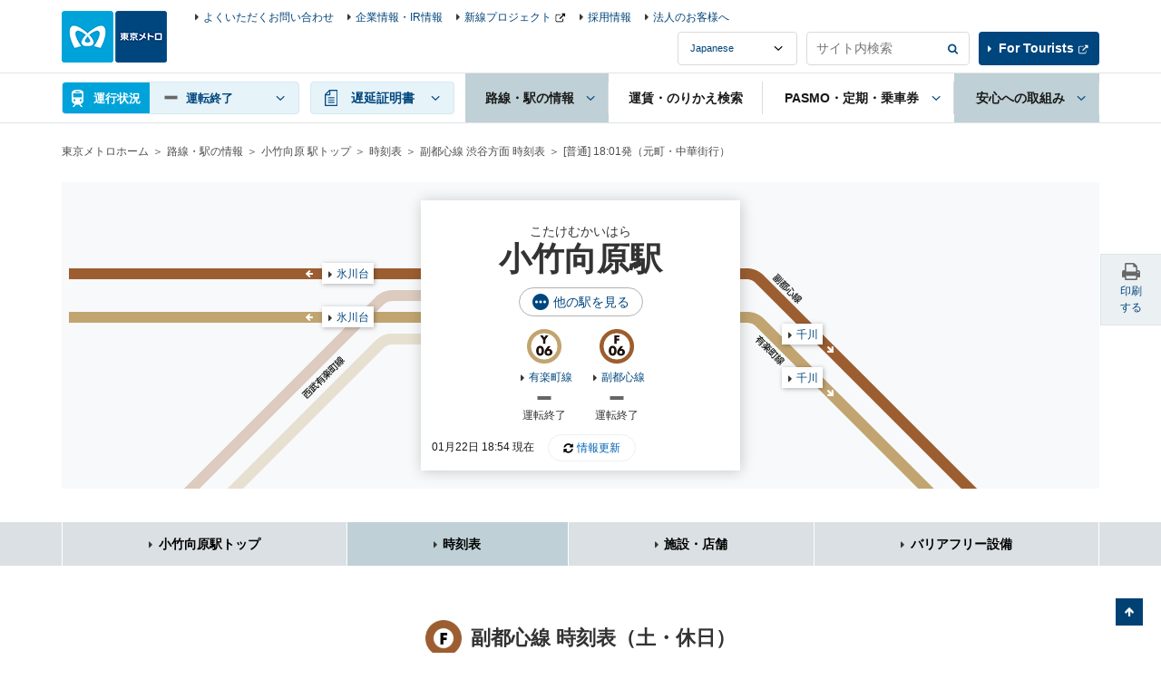

--- FILE ---
content_type: text/html
request_url: https://www.tokyometro.jp/library/lang/timetable/include/kotake-mukaihara_navi.html?_=1769108071644
body_size: 120
content:
    <div class="v2_linkStation v2_showPc">
      <div class="v2_linkStationInr">
        <ul>
          <li><a href="/station/kotake-mukaihara/index.html" class="v2_active">小竹向原駅トップ</a></li>
          <li><a href="/station/kotake-mukaihara/timetable/index.html#adjacent">時刻表</a></li>
          <li><a href="/station/kotake-mukaihara/shop/index.html#adjacent">施設・店舗</a></li>
          <li><a href="/station/kotake-mukaihara/accessibility/index.html#adjacent">バリアフリー設備</a></li>
        </ul>
      </div>
    <!-- / .v2_linkStation --></div>

--- FILE ---
content_type: text/html
request_url: https://www.tokyometro.jp/library/lang/timetable/include/kotake-mukaihara.html?_=1769108071645
body_size: 1039
content:
    <script src="/library/station/js/common.js"></script>

    <div class="v2_wrap">
      <div class="v2_stationHead v2_js-stationHead v2_stationHeadUnder">
        <div class="v2_stationHeadBoxPc">
          <div class="v2_stationHeadBoxSp">
            <div class="v2_stationHeadBoxSpInr">
             <p class="v2_stationKana">こたけむかいはら</p>
             <h1 class="v2_stationTitle">小竹向原駅</h1>
              <div class="v3_btnEllipseWrap">
                <a href="/library/station/include/yardmap_other_lines.html" class="v2_js-modalOpen v3_btnEllipse">他の駅を見る</a>
              </div>
              <ul class="v2_stationHeadRoute">
              
              
                
                <li>
                  
                  <div class="v2_stationHeadRouteImg"><img src="/library/common/img/station/icon_y06.png" alt=""></div>
                  
                  <p class="v2_showSp">有楽町線</p>
                </li>
              
                
                <li>
                  
                  <div class="v2_stationHeadRouteImg"><img src="/library/common/img/station/icon_f06.png" alt=""></div>
                  
                  <p class="v2_showSp">副都心線</p>
                </li>
              
              </ul>
            <!-- /.v2_stationHeadTopInr --></div>
          <!-- /.v2_stationHeadBoxSp --></div>

          <ul class="v2_stationHeadNavSp">
            <li><a href="#nextdeparture" class="v2_js-stationHeadBtn v2_js-stationHeadOpen">次の発車</a></li>
            <li><a href="#adjacent" class="v2_js-stationHeadBtn">隣接駅</a></li>
          </ul>

          <div id="nextdeparture" class="v2_js-stationHeadBody v2_js-stationHeadOpen v2_showPc">
            <div class="v2_stationHeadUnkouBody">
              <div class="v2_clear v2_stationHeadUpdate v3_stationHeadUpdate">
                <p class="v2_txtUpdate v3_txtUpdate" data-now-date-format="MM月DD日 hh:mm 現在">
                  <a href="" class="v2_linkUpdate v3_linkUpdate">情報更新</a>
                </p>
              </div>
              <ul class="v2_stationHeadDetail">
              
                
                <li>
                  <div class="v2_stationHeadDetailBlock">
                    <div class="v2_stationHeadDetailCenter">
                      <div class="v2_stationHeadDetailImg"><img src="/library/common/img/route/icon_yurakucho.png" alt=""></div>
                      <p class="v2_linkIcon"><a href="/station/line_yurakucho/index.html">有楽町線</a></p>
                    </div>

                    
                    

                    
                    
                    
                    

                    
                    
                    
                    
                    
                      
                    
                    
                    
                    
                    
                    
                    
                      
                    
                    
                    
                    
                    
                    
                    
                    
                    
                    
                    

                    <div class="v2_stationHeadDetailLeft v2_showSp">
                      
                      <div class="v2_stationHeadDetailBox">
                        
                        <p>新木場方面</p>
                        <p class="v2_departureMinute" data-attribute-timetable="kotake-mukaihara,yurakucho,a"></p>
                      
                      </div>
                      
                      
                    </div>

                    <div class="v2_stationHeadDetailRight v2_showSp">
                      
                      <div class="v2_stationHeadDetailBox">
                        
                        <p>和光市方面</p>
                        <p class="v2_departureMinute" data-attribute-timetable="kotake-mukaihara,yurakucho,b"></p>
                      
                      </div>
                      
                      
                    </div>

                  </div>
                  <p class="v2_stationHeadUnkouReport" data-line-name="yurakucho"></p>
                </li>
              
                
                <li>
                  <div class="v2_stationHeadDetailBlock">
                    <div class="v2_stationHeadDetailCenter">
                      <div class="v2_stationHeadDetailImg"><img src="/library/common/img/route/icon_fukutoshin.png" alt=""></div>
                      <p class="v2_linkIcon"><a href="/station/line_fukutoshin/index.html">副都心線</a></p>
                    </div>

                    
                    

                    
                    
                    
                    

                    
                    
                    
                    
                    
                    
                    
                    
                    
                    
                    
                    
                    
                      
                    
                    
                    
                    
                    
                    
                    
                      
                    
                    
                    

                    <div class="v2_stationHeadDetailLeft v2_showSp">
                      
                      <div class="v2_stationHeadDetailBox">
                        
                        <p>渋谷方面</p>
                        <p class="v2_departureMinute" data-attribute-timetable="kotake-mukaihara,fukutoshin,a"></p>
                      
                      </div>
                      
                      
                    </div>

                    <div class="v2_stationHeadDetailRight v2_showSp">
                      
                      <div class="v2_stationHeadDetailBox">
                        
                        <p>和光市方面</p>
                        <p class="v2_departureMinute" data-attribute-timetable="kotake-mukaihara,fukutoshin,b"></p>
                      
                      </div>
                      
                      
                    </div>

                  </div>
                  <p class="v2_stationHeadUnkouReport" data-line-name="fukutoshin"></p>
                </li>
              
                </ul>
              </div>

          </div>
          <div id="adjacent" class="v2_stationHeadAdjacent v2_js-stationHeadBody">
            <ul class="v2_stationHeadDetail v2_stationHeadAdjacentList">
              <li>
                <div class="v2_stationHeadDetailBlock">
                  <div class="v2_stationHeadDetailCenter v2_showSp">
                    <div class="v2_stationHeadDetailImg"><img src="/library/common/img/route/icon_yurakucho.png" alt=""></div>
                    <p class="v2_linkIcon"><a href="/station/line_yurakucho/index.html">有楽町線</a></p>
                  </div>
                  <div class="v2_stationHeadDetailLeft">
                    <div class="v2_stationHeadDetailBox"><p class="v2_linkAdjacent v2_linkAdjacent13 v2_linkAdjacentYurakucho"><a href="/station/senkawa/index.html" class="v2_linkIcon">千川</a></p></div>
                  </div>
                  <div class="v2_stationHeadDetailRight">
                    <div class="v2_stationHeadDetailBox"><p class="v2_linkAdjacent v2_linkAdjacent14 v2_linkAdjacentYurakucho"><a href="/station/hikawadai/index.html" class="v2_linkIcon">氷川台</a></p></div>
                  </div>
                </div>
              </li>
              <li>
                <div class="v2_stationHeadDetailBlock">
                  <div class="v2_stationHeadDetailCenter v2_showSp">
                    <div class="v2_stationHeadDetailImg"><img src="/library/common/img/route/icon_fukutoshin.png" alt=""></div>
                    <p class="v2_linkIcon"><a href="/station/line_fukutoshin/index.html">副都心線</a></p>
                  </div>
                  <div class="v2_stationHeadDetailLeft">
                    <div class="v2_stationHeadDetailBox"><p class="v2_linkAdjacent v2_linkAdjacent19 v2_linkAdjacentFukutoshin"><a href="/station/senkawa/index.html" class="v2_linkIcon">千川</a></p></div>
                  </div>
                  <div class="v2_stationHeadDetailRight">
                    <div class="v2_stationHeadDetailBox"><p class="v2_linkAdjacent v2_linkAdjacent20 v2_linkAdjacentFukutoshin"><a href="/station/hikawadai/index.html" class="v2_linkIcon">氷川台</a></p></div>
                  </div>
                </div>
              </li>
            </ul>
          </div>

        </div>
      </div>
    </div>


--- FILE ---
content_type: text/css
request_url: https://www.tokyometro.jp/library/lang/timetable/css/kotake-mukaihara.css
body_size: 154
content:


  .v2_stationHead {
    background-image: url("/library/station/img/station/bg_map_kotake-mukaihara.png");
  }
  .v2_stationHead .v2_linkAdjacent13 {
	top: 204px;
	left: 222px;
  }
  .v2_stationHead .v2_linkAdjacent14 {
	top: 137px;
	left: -285px;
  }
  .v2_stationHead .v2_linkAdjacent19 {
	top: 156px;
	left: 222px;
  }
  .v2_stationHead .v2_linkAdjacent20 {
	top: 89px;
	left: -285px;
  }

@media only screen and (max-width: 767px) {
  .v2_stationHeadBoxSp {
    background-image:
	  url("/library/common/img/route/bg_route_yurakucho.png"),
	  url("/library/common/img/route/bg_route_yurakucho_connect.png"),
	  url("/library/common/img/route/bg_route_fukutoshin.png"),
	  url("/library/common/img/route/bg_route_fukutoshin_connect.png")
	;
    background-position:
	  left 37px,
	  right 61px,
	  left 85px, 
	  right 109px;
    background-size:
    100% 12px,
    50% 12px;
  }
}
